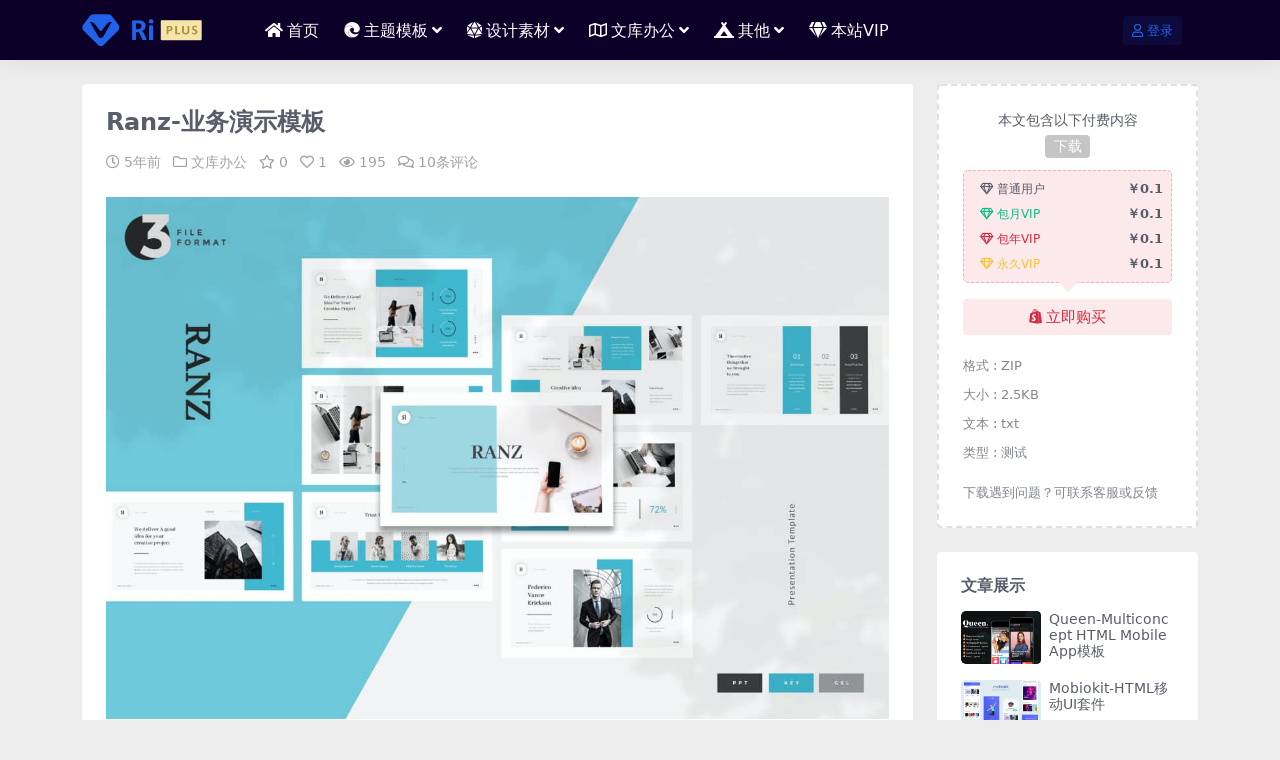

--- FILE ---
content_type: text/html; charset=UTF-8
request_url: https://riplus.rizhuti.com/1541.html
body_size: 11186
content:
<!DOCTYPE html>
<html lang="zh-CN">
<head>
	<meta http-equiv="Content-Type" content="text/html; charset=UTF-8">
	<meta name="viewport" content="width=device-width, initial-scale=1, minimum-scale=1, maximum-scale=1">
	<link rel="profile" href="https://gmpg.org/xfn/11">
	<title>Ranz-业务演示模板-RiPlus主题演示站</title>
<meta name='robots' content='max-image-preview:large' />
<meta name="keywords" content="Keynote,文库办公,">
<meta name="description" content="业务演示模板。 整洁的布局将使您的内容结构化并以正确的流程呈现。 Microsoft PowerPoint，主题演讲，Google幻灯片中提供了3种不同的文件格式。 幻灯片也很容易编辑。 您将收到： 30张以上的幻灯片创意和创新的演示幻灯片">
<link href="/wp-content/themes/riplus-new/assets/img/favicon.png" rel="icon">
<link rel='stylesheet' id='csf-fa5-css' href='/wp-content/themes/riplus-new/assets/css/font-awesome/css/all.min.css?ver=5.15.4' media='all' />
<link rel='stylesheet' id='csf-fa5-v4-shims-css' href='/wp-content/themes/riplus-new/assets/css/font-awesome/css/v4-shims.min.css?ver=5.15.4' media='all' />
<link rel='stylesheet' id='main-css' href='/wp-content/themes/riplus-new/assets/css/main.min.css?ver=3.4' media='all' />
<script src='/wp-content/themes/riplus-new/assets/js/jquery.min.js?ver=3.6.0' id='jquery-js'></script>
<link rel="canonical" href="https://riplus.rizhuti.com/1541.html" />
<link rel='shortlink' href='https://riplus.rizhuti.com/?p=1541' />
<style type="text/css">
@media (min-width: 1200px){ .container-xl, .container-lg, .container-md, .container-sm, .container { max-width: 1140px; } }body{background-attachment: fixed;}
.site-header{background-color:#0c0028;}
.navbar .nav-list .sub-menu{background-color:#000051;}
.site-header,.navbar .nav-list a{color:#ffffff;}
.navbar .nav-list a:hover{color:#ffffff;}

</style><style type="text/css">.heading{width:0.1￥;}</style></head>

<body class="post-template-default single single-post postid-1541 single-format-standard">


<header class="site-header">

    <div class="container"> <!-- container-fluid px-lg-5 -->
	    <div class="navbar">
	      
	    
	      <div class="logo-wrapper">
	      	<a rel="nofollow noopener noreferrer" href="https://riplus.rizhuti.com/"><img class="logo regular" src="/wp-content/themes/riplus-new/assets/img/logo.png" alt="RiPlus主题演示站"></a>		  </div>

	      <div class="sep"></div>
	      
	      <nav class="main-menu d-none d-lg-block">
	        <ul id="header-navbar" class="nav-list"><li class="menu-item"><a href="https://riplus.rizhuti.com/"><i class="fas fa-home me-1"></i>首页</a></li>
<li class="menu-item menu-item-has-children"><a href="https://riplus.rizhuti.com/category/moban"><i class="fab fa-edge me-1"></i>主题模板</a>
<ul class="sub-menu">
	<li class="menu-item"><a href="https://riplus.rizhuti.com/category/html5">HTML5模板</a></li>
	<li class="menu-item"><a href="https://riplus.rizhuti.com/category/woocommerce">WC主题</a></li>
</ul>
</li>
<li class="menu-item menu-item-has-children"><a href="https://riplus.rizhuti.com/category/uikit"><i class="fas fa-dice-d20 me-1"></i>设计素材</a>
<ul class="sub-menu">
	<li class="menu-item"><a href="https://riplus.rizhuti.com/category/app">手机应用</a></li>
	<li class="menu-item menu-item-has-children"><a href="https://riplus.rizhuti.com/category/psd">二级PSD</a>
	<ul class="sub-menu">
		<li class="menu-item"><a href="https://riplus.rizhuti.com/category/psd/sas">三级分类</a></li>
		<li class="menu-item"><a href="https://riplus.rizhuti.com/category/psd/%e4%b8%89%e7%ba%a7%e5%88%86%e7%b1%bb2">三级分类2</a></li>
		<li class="menu-item"><a href="https://riplus.rizhuti.com/category/psd/%e4%b8%89%e7%ba%a7%e5%88%86%e7%b1%bb3">三级分类3</a></li>
	</ul>
</li>
</ul>
</li>
<li class="menu-item menu-item-has-children"><a href="https://riplus.rizhuti.com/category/office"><i class="far fa-map me-1"></i>文库办公</a>
<ul class="sub-menu">
	<li class="menu-item"><a href="https://riplus.rizhuti.com/category/fonts">字体</a></li>
</ul>
</li>
<li class="menu-item menu-item-has-children"><a href="https://riplus.rizhuti.com/category/other"><i class="fas fa-campground me-1"></i>其他</a>
<ul class="sub-menu">
	<li class="menu-item"><a href="https://riplus.rizhuti.com/category/uncategorized">未分类</a></li>
</ul>
</li>
<li class="menu-item"><a href="/vip-prices"><i class="fas fa-gem me-1"></i>本站VIP</a></li>
</ul>	      </nav>
	      
	      <div class="actions">
	        


<a class="action-btn action-btn btn btn-sm btn-primary-soft me-3" rel="nofollow noopener noreferrer" href="https://riplus.rizhuti.com/login?redirect_to=https%3A%2F%2Friplus.rizhuti.com%2F1541.html"><i class="far fa-user me-1"></i>登录</a>


	        <div class="burger d-flex d-lg-none"><i class="fas fa-bars"></i></div>
	      </div>
	      
	    </div>
    </div>

</header>

<div class="header-gap"></div>


<!-- **************** MAIN CONTENT START **************** -->
<main>
	




<div class="container mt-2 mt-sm-4">
	<div class="row g-2 g-md-3 g-lg-4">

		<div class="content-wrapper col-md-12 col-lg-9">
			<div class="card">
				<div class="article-header">
					<h1 class="post-title mb-2 mb-lg-3">Ranz-业务演示模板</h1>					<div class="article-meta">
							<span class="meta-date"><i class="far fa-clock me-1"></i><time class="pub-date" datetime="2021-01-01T17:50:21+08:00">5年前</time></span>

	<span class="meta-cat-dot"><i class="far fa-folder me-1"></i><a href="https://riplus.rizhuti.com/category/office">文库办公</a></span>

	<span class="meta-fav d-none d-md-inline-block"><i class="far fa-star me-1"></i>0</span>

	<span class="meta-likes d-none d-md-inline-block"><i class="far fa-heart me-1"></i>1</span>

	<span class="meta-views"><i class="far fa-eye me-1"></i>195</span>

	<span class="meta-comment"><a href="https://riplus.rizhuti.com/1541.html#comments"><i class="far fa-comments me-1"></i>10条评论</a></span>

	<span class="meta-edit"></span></span>
					</div>
				</div>
				
				
				<article class="post-content post-1541 post type-post status-publish format-standard hentry category-office tag-keynote" >
					<p><img decoding="async" class="alignnone size-full wp-image-33" src="https://assets.rizhuti.com/uploads/caiji/Ranz-Business-Presentation-Template.jpg" alt="Ranz-业务演示模板" width="100%" height="auto" /></p>
<p>业务演示模板。 整洁的布局将使您的内容结构化并以正确的流程呈现。 Microsoft PowerPoint，主题演讲，Google幻灯片中提供了3种不同的文件格式。 幻灯片也很容易编辑。</p>
<p>您将收到：</p>
<p>30张以上的幻灯片<br /><strong>创意和创新的演示幻灯片</strong><br />基于主幻灯片的现代布局<br />使用免费的网络字体<br />矢量图标<br />100％完全可编辑的形状<br />长宽比16：9</p>

					<div class="entry-copyright">
	<i class="fas fa-info-circle me-1"></i>声明：本站所有文章，如无特殊说明或标注，均为演示数据。购买仅供测试界面功能流程，无任何真实资源，如不是体验本主题功能界面，切勿购买任何资源，如若本站内容侵犯了原著者的合法权益，可联系我们进行处理。</div>
				</article>

								
				
<div class="entry-tags">
	<i class="fas fa-tags me-1"></i>
			<a href="https://riplus.rizhuti.com/tag/keynote" rel="tag">Keynote</a>
	</div>
				
<div class="entry-social">

	<div class="row mt-2 mt-lg-3">
		<div class="col"></div>
		<div class="col-auto">
			
						<a class="btn btn-sm btn-info-soft post-share-btn" href="javascript:void(0);"><i class="fas fa-share-alt me-1"></i>分享</a>
			
						<a class="btn btn-sm btn-success-soft post-fav-btn" href="javascript:void(0);" data-is="1"><i class="far fa-star me-1"></i></i>收藏</a>
			
						<a class="btn btn-sm btn-danger-soft post-like-btn" href="javascript:void(0);" data-text="已点赞"><i class="far fa-heart me-1"></i>点赞(<span class="count">1</span>)</a>
			
		</div>
	</div>

</div>

			</div>
			
			
<div class="related-posts">
   <h2 class="related-posts-title"><i class="fas fa-list-ul me-1"></i>相关文章</h2>
   <div class="row g-2 g-md-3 row-cols-2 row-cols-md-3 row-cols-lg-4">
    

	<div class="col">
		<article class="post-item item-grid">

			<div class="tips-badge position-absolute top-0 start-0 z-1 m-2">
											</div>

			<div class="entry-media ratio ratio-3x2">
				<a target="" class="media-img lazy bg-cover bg-center" href="https://riplus.rizhuti.com/1539.html" title="Nuovo：有机食品PowerPoint" data-bg="https://assets.rizhuti.com/uploads/caiji/Nuovo-Organic-Food-Powerpoint.jpg"></a>
			</div>

			<div class="entry-wrapper">
									<div class="entry-cat-dot"><a href="https://riplus.rizhuti.com/category/office">文库办公</a></div>
				
				<h2 class="entry-title">
					<a target="" href="https://riplus.rizhuti.com/1539.html" title="Nuovo：有机食品PowerPoint">Nuovo：有机食品PowerPoint</a>
				</h2>

									<div class="entry-desc">从头开始创建演示文稿可能会非常费力。从Punkl的演示模板开始是有益的。它可以节...</div>
				
									<div class="entry-meta">
						<span class="meta-date"><i class="far fa-clock me-1"></i><time class="pub-date" datetime="2021-01-01T17:50:21+08:00">5年前</time></span>
						<span class="meta-likes d-none d-md-inline-block"><i class="far fa-heart me-1"></i>2</span>
						<span class="meta-fav d-none d-md-inline-block"><i class="far fa-star me-1"></i>0</span>
						<span class="meta-views"><i class="far fa-eye me-1"></i>332</span>
					</div>
							</div>
		</article>
	</div>



	<div class="col">
		<article class="post-item item-grid">

			<div class="tips-badge position-absolute top-0 start-0 z-1 m-2">
											</div>

			<div class="entry-media ratio ratio-3x2">
				<a target="" class="media-img lazy bg-cover bg-center" href="https://riplus.rizhuti.com/1527.html" title="Monroe &#8211; 演示模板" data-bg="https://assets.rizhuti.com/uploads/caiji/Monroe-Presentation-Template.jpg"></a>
			</div>

			<div class="entry-wrapper">
									<div class="entry-cat-dot"><a href="https://riplus.rizhuti.com/category/office">文库办公</a></div>
				
				<h2 class="entry-title">
					<a target="" href="https://riplus.rizhuti.com/1527.html" title="Monroe &#8211; 演示模板">Monroe &#8211; 演示模板</a>
				</h2>

									<div class="entry-desc">Monroe-演示模板-一个很棒的Google SLides模板，Keynote...</div>
				
									<div class="entry-meta">
						<span class="meta-date"><i class="far fa-clock me-1"></i><time class="pub-date" datetime="2021-01-01T17:50:20+08:00">5年前</time></span>
						<span class="meta-likes d-none d-md-inline-block"><i class="far fa-heart me-1"></i>0</span>
						<span class="meta-fav d-none d-md-inline-block"><i class="far fa-star me-1"></i>0</span>
						<span class="meta-views"><i class="far fa-eye me-1"></i>66</span>
					</div>
							</div>
		</article>
	</div>



	<div class="col">
		<article class="post-item item-grid">

			<div class="tips-badge position-absolute top-0 start-0 z-1 m-2">
											</div>

			<div class="entry-media ratio ratio-3x2">
				<a target="" class="media-img lazy bg-cover bg-center" href="https://riplus.rizhuti.com/1530.html" title="Ecelia-Powerpoint演示模板" data-bg="https://assets.rizhuti.com/uploads/caiji/Ecelia-Powerpoint-Presentation-Template.jpg"></a>
			</div>

			<div class="entry-wrapper">
									<div class="entry-cat-dot"><a href="https://riplus.rizhuti.com/category/office">文库办公</a></div>
				
				<h2 class="entry-title">
					<a target="" href="https://riplus.rizhuti.com/1530.html" title="Ecelia-Powerpoint演示模板">Ecelia-Powerpoint演示模板</a>
				</h2>

									<div class="entry-desc">Ecelia Presentation Template是用于企业和个人陈述的简...</div>
				
									<div class="entry-meta">
						<span class="meta-date"><i class="far fa-clock me-1"></i><time class="pub-date" datetime="2021-01-01T17:50:20+08:00">5年前</time></span>
						<span class="meta-likes d-none d-md-inline-block"><i class="far fa-heart me-1"></i>1</span>
						<span class="meta-fav d-none d-md-inline-block"><i class="far fa-star me-1"></i>0</span>
						<span class="meta-views"><i class="far fa-eye me-1"></i>103</span>
					</div>
							</div>
		</article>
	</div>



	<div class="col">
		<article class="post-item item-grid">

			<div class="tips-badge position-absolute top-0 start-0 z-1 m-2">
												<div class="badge bg-warning bg-opacity-50">VIP</div>
							</div>

			<div class="entry-media ratio ratio-3x2">
				<a target="" class="media-img lazy bg-cover bg-center" href="https://riplus.rizhuti.com/1536.html" title="Chole &#8211; 业务PowerPoint模板" data-bg="https://assets.rizhuti.com/uploads/caiji/Chole-Business-PowerPoint-Template.jpg"></a>
			</div>

			<div class="entry-wrapper">
									<div class="entry-cat-dot"><a href="https://riplus.rizhuti.com/category/office">文库办公</a></div>
				
				<h2 class="entry-title">
					<a target="" href="https://riplus.rizhuti.com/1536.html" title="Chole &#8211; 业务PowerPoint模板">Chole &#8211; 业务PowerPoint模板</a>
				</h2>

									<div class="entry-desc">此演示模板可以用于各种目的，例如：创意代理，公司简介，公司和业务，摄影，宣传册。</div>
				
									<div class="entry-meta">
						<span class="meta-date"><i class="far fa-clock me-1"></i><time class="pub-date" datetime="2021-01-01T17:50:20+08:00">5年前</time></span>
						<span class="meta-likes d-none d-md-inline-block"><i class="far fa-heart me-1"></i>0</span>
						<span class="meta-fav d-none d-md-inline-block"><i class="far fa-star me-1"></i>0</span>
						<span class="meta-views"><i class="far fa-eye me-1"></i>50</span>
					</div>
							</div>
		</article>
	</div>



	<div class="col">
		<article class="post-item item-grid">

			<div class="tips-badge position-absolute top-0 start-0 z-1 m-2">
												<div class="badge bg-warning bg-opacity-50">VIP</div>
							</div>

			<div class="entry-media ratio ratio-3x2">
				<a target="" class="media-img lazy bg-cover bg-center" href="https://riplus.rizhuti.com/1522.html" title="Manzer-演示模板" data-bg="https://assets.rizhuti.com/uploads/caiji/Manzer-Presentation-Template.jpg"></a>
			</div>

			<div class="entry-wrapper">
									<div class="entry-cat-dot"><a href="https://riplus.rizhuti.com/category/office">文库办公</a></div>
				
				<h2 class="entry-title">
					<a target="" href="https://riplus.rizhuti.com/1522.html" title="Manzer-演示模板">Manzer-演示模板</a>
				</h2>

									<div class="entry-desc">Manzer-演示模板！一个很棒的Google SLides模板，Keynote...</div>
				
									<div class="entry-meta">
						<span class="meta-date"><i class="far fa-clock me-1"></i><time class="pub-date" datetime="2021-01-01T17:50:19+08:00">5年前</time></span>
						<span class="meta-likes d-none d-md-inline-block"><i class="far fa-heart me-1"></i>0</span>
						<span class="meta-fav d-none d-md-inline-block"><i class="far fa-star me-1"></i>0</span>
						<span class="meta-views"><i class="far fa-eye me-1"></i>52</span>
					</div>
							</div>
		</article>
	</div>



	<div class="col">
		<article class="post-item item-grid">

			<div class="tips-badge position-absolute top-0 start-0 z-1 m-2">
											</div>

			<div class="entry-media ratio ratio-3x2">
				<a target="" class="media-img lazy bg-cover bg-center" href="https://riplus.rizhuti.com/1524.html" title="Ezrano-演示模板" data-bg="https://assets.rizhuti.com/uploads/caiji/Ezrano-Presentation-Template.jpg"></a>
			</div>

			<div class="entry-wrapper">
									<div class="entry-cat-dot"><a href="https://riplus.rizhuti.com/category/office">文库办公</a></div>
				
				<h2 class="entry-title">
					<a target="" href="https://riplus.rizhuti.com/1524.html" title="Ezrano-演示模板">Ezrano-演示模板</a>
				</h2>

									<div class="entry-desc">Ezrano-演示模板-一个很棒的Google SLides模板，Keynote...</div>
				
									<div class="entry-meta">
						<span class="meta-date"><i class="far fa-clock me-1"></i><time class="pub-date" datetime="2021-01-01T17:50:20+08:00">5年前</time></span>
						<span class="meta-likes d-none d-md-inline-block"><i class="far fa-heart me-1"></i>0</span>
						<span class="meta-fav d-none d-md-inline-block"><i class="far fa-star me-1"></i>0</span>
						<span class="meta-views"><i class="far fa-eye me-1"></i>37</span>
					</div>
							</div>
		</article>
	</div>



	<div class="col">
		<article class="post-item item-grid">

			<div class="tips-badge position-absolute top-0 start-0 z-1 m-2">
												<div class="badge bg-warning bg-opacity-50">VIP</div>
							</div>

			<div class="entry-media ratio ratio-3x2">
				<a target="" class="media-img lazy bg-cover bg-center" href="https://riplus.rizhuti.com/1529.html" title="Rumena-移动应用展示Powerpoint" data-bg="https://assets.rizhuti.com/uploads/caiji/Rumena-Mobile-Apps-Showcase-Powerpoint.jpg"></a>
			</div>

			<div class="entry-wrapper">
									<div class="entry-cat-dot"><a href="https://riplus.rizhuti.com/category/office">文库办公</a></div>
				
				<h2 class="entry-title">
					<a target="" href="https://riplus.rizhuti.com/1529.html" title="Rumena-移动应用展示Powerpoint">Rumena-移动应用展示Powerpoint</a>
				</h2>

									<div class="entry-desc">总共60张演示幻灯片。30个独特且可编辑的演示幻灯片设计。颜色主题（浅色和深色）...</div>
				
									<div class="entry-meta">
						<span class="meta-date"><i class="far fa-clock me-1"></i><time class="pub-date" datetime="2021-01-01T17:50:20+08:00">5年前</time></span>
						<span class="meta-likes d-none d-md-inline-block"><i class="far fa-heart me-1"></i>1</span>
						<span class="meta-fav d-none d-md-inline-block"><i class="far fa-star me-1"></i>1</span>
						<span class="meta-views"><i class="far fa-eye me-1"></i>145</span>
					</div>
							</div>
		</article>
	</div>



	<div class="col">
		<article class="post-item item-grid">

			<div class="tips-badge position-absolute top-0 start-0 z-1 m-2">
											</div>

			<div class="entry-media ratio ratio-3x2">
				<a target="" class="media-img lazy bg-cover bg-center" href="https://riplus.rizhuti.com/1537.html" title="增长箭头指向过程图" data-bg="https://assets.rizhuti.com/uploads/caiji/Growth-Arrow-Pointing-Up-Process-Infographic.jpg"></a>
			</div>

			<div class="entry-wrapper">
									<div class="entry-cat-dot"><a href="https://riplus.rizhuti.com/category/office">文库办公</a></div>
				
				<h2 class="entry-title">
					<a target="" href="https://riplus.rizhuti.com/1537.html" title="增长箭头指向过程图">增长箭头指向过程图</a>
				</h2>

									<div class="entry-desc">指向与商人连续字符Infographic介绍模板的业务流程的成长箭头设计与现代样...</div>
				
									<div class="entry-meta">
						<span class="meta-date"><i class="far fa-clock me-1"></i><time class="pub-date" datetime="2021-01-01T17:50:21+08:00">5年前</time></span>
						<span class="meta-likes d-none d-md-inline-block"><i class="far fa-heart me-1"></i>1</span>
						<span class="meta-fav d-none d-md-inline-block"><i class="far fa-star me-1"></i>0</span>
						<span class="meta-views"><i class="far fa-eye me-1"></i>657</span>
					</div>
							</div>
		</article>
	</div>

    </div>
</div>

			
<div id="comments" class="entry-comments">
	

	<h2 class="comments-title"><i class="fas fa-comment-dots me-1"></i>评论(10)</h2>

		<div id="respond" class="comment-respond">
		<h3 id="reply-title" class="comment-reply-title">提示：请文明发言 <small><a rel="nofollow" id="cancel-comment-reply-link" href="/1541.html#respond" style="display:none;">取消回复</a></small></h3><form action="https://riplus.rizhuti.com/wp-comments-post.php" method="post" id="commentform" class="comment-form" novalidate><p class="comment-notes"><span id="email-notes">您的电子邮箱地址不会被公开。</span> <span class="required-field-message">必填项已用<span class="required">*</span>标注</span></p><div class="comment-form-comment"><textarea id="comment" name="comment" rows="3" placeholder="请输入评论内容..."></textarea></div><div class="comment-form-author"><input id="author" name="author" type="text" placeholder="*昵称: " value="" size="30" class="required"></div>
<div class="comment-form-email"><input id="email" name="email" type="text" placeholder="*邮箱: " value="" class="required"></div>
<div class="comment-form-url"><input id="url" name="url" type="text" placeholder="网址: " value="" size="30"></div>
<input type="hidden" name="wp-comment-cookies-consent" value="yes">
<p class="form-submit"><input name="submit" type="submit" id="submit" class="submit" value="提交评论" /> <input type='hidden' name='comment_post_ID' value='1541' id='comment_post_ID' />
<input type='hidden' name='comment_parent' id='comment_parent' value='0' />
</p></form>	</div><!-- #respond -->
	


			<ul class="comments-list">
			        <li class="comment even thread-even depth-1 parent" id="comment-105">
        
        <div id="div-comment-105" class="comment-inner">
            <div class="comment-author">
                <img alt='' src='/wp-content/themes/riplus-new/assets/img/avatar.png' class='avatar-img avatar avatar-40' height='40' width='40' />            </div>
            <div class="comment-body">
                <div class="nickname">匿名用户</div>
                                <div class="comment-content"><p>`1111111</p>
</div>

                <div class="comment-meta">

                    <span class="comment-time">5年前</span>
                    <a rel='nofollow' class='comment-reply-link' href='https://riplus.rizhuti.com/1541.html?replytocom=105#respond' data-commentid="105" data-postid="1541" data-belowelement="div-comment-105" data-respondelement="respond" data-replyto="回复给匿名用户" aria-label='回复给匿名用户'>回复</a>                </div>

            </div>

            
        </div>
        <ul class="children">
        <li class="comment odd alt depth-2" id="comment-177931">
        
        <div id="div-comment-177931" class="comment-inner">
            <div class="comment-author">
                <img alt='' src='/wp-content/themes/riplus-new/assets/img/avatar.png' class='avatar-img avatar avatar-40' height='40' width='40' />            </div>
            <div class="comment-body">
                <div class="nickname"><a href="https://t.me/s/officials_pokerdom/3460" target="_blank" rel="nofollow">PokerdomFeava</a></div>
                                <div class="comment-content"><p><a href="https://t.me/s/officials_pokerdom/3310" rel="nofollow ugc">https://t.me/s/officials_pokerdom/3310</a></p>
</div>

                <div class="comment-meta">

                    <span class="comment-time">2月前</span>
                                    </div>

            </div>

            
        </div>
        </li><!-- #comment-## -->
        <li class="comment even depth-2" id="comment-183783">
        
        <div id="div-comment-183783" class="comment-inner">
            <div class="comment-author">
                <img alt='' src='/wp-content/themes/riplus-new/assets/img/avatar.png' class='avatar-img avatar avatar-40' height='40' width='40' />            </div>
            <div class="comment-body">
                <div class="nickname"><a href="https://t.me/s/RejtingTopKazino" target="_blank" rel="nofollow">BluffMaster</a></div>
                                <div class="comment-content"><p><a href="https://t.me/s/RejtingTopKazino" rel="nofollow ugc">https://t.me/s/RejtingTopKazino</a></p>
</div>

                <div class="comment-meta">

                    <span class="comment-time">2月前</span>
                                    </div>

            </div>

            
        </div>
        </li><!-- #comment-## -->
        <li class="comment odd alt depth-2" id="comment-259327">
        
        <div id="div-comment-259327" class="comment-inner">
            <div class="comment-author">
                <img alt='' src='/wp-content/themes/riplus-new/assets/img/avatar.png' class='avatar-img avatar avatar-40' height='40' width='40' />            </div>
            <div class="comment-body">
                <div class="nickname"><a href="https://www.don8play.ru/" target="_blank" rel="nofollow">LuckyBandit</a></div>
                                <div class="comment-content"><p>В джунглях ставок, где всякий ресурс норовит заманить гарантиями легких выигрышей, рейтинг честных сайтов казино<br />
становится именно той ориентиром, которая проводит через дебри подвохов. Тем профи да дебютантов, которые устал из-за пустых заверений, это инструмент, чтоб почувствовать реальную выплату, будто ощущение золотой монеты на руке. Минус пустой воды, только реальные площадки, в которых отдача не просто число, но конкретная везение.Составлено на основе гугловых запросов, как сеть, что захватывает самые актуальные веяния по сети. Здесь минуя пространства для клише фишек, всякий элемент как карта в игре, где обман выявляется мгновенно. Профи знают: по рунете манера речи с подтекстом, где сарказм маскируется под намёк, даёт обойти обмана.На <a href="https://www.don8play.ru/" rel="nofollow ugc">https://www.don8play.ru/</a> данный рейтинг лежит будто готовая раздача, готовый к раздаче. Посмотри, когда желаешь увидеть биение настоящей азарта, минуя обмана да провалов. Тем тех знает тактильность удачи, он будто держать фишки на пальцах, вместо глядеть в экран.</p>
</div>

                <div class="comment-meta">

                    <span class="comment-time">2天前</span>
                                    </div>

            </div>

            
        </div>
        </li><!-- #comment-## -->
</ul><!-- .children -->
</li><!-- #comment-## -->
        <li class="comment even thread-odd thread-alt depth-1 parent" id="comment-186">
        
        <div id="div-comment-186" class="comment-inner">
            <div class="comment-author">
                <img alt='' src='/wp-content/themes/riplus-new/assets/img/avatar.png' class='avatar-img avatar avatar-40' height='40' width='40' />            </div>
            <div class="comment-body">
                <div class="nickname"><a href="https://69v.top/contact" target="_blank" rel="nofollow">Jaunita.A</a></div>
                                <div class="comment-content"><p>I like this website it&#8217;s a master piece! Glad I found this ohttps://69v.topn google.<a href="http://824.wilopen.net/__media__/js/netsoltrademark.php?d=www.blogexpander.com" rel="nofollow ugc">Leadership</a></p>
</div>

                <div class="comment-meta">

                    <span class="comment-time">2年前</span>
                    <a rel='nofollow' class='comment-reply-link' href='https://riplus.rizhuti.com/1541.html?replytocom=186#respond' data-commentid="186" data-postid="1541" data-belowelement="div-comment-186" data-respondelement="respond" data-replyto="回复给Jaunita.A" aria-label='回复给Jaunita.A'>回复</a>                </div>

            </div>

            
        </div>
        <ul class="children">
        <li class="comment odd alt depth-2" id="comment-172667">
        
        <div id="div-comment-172667" class="comment-inner">
            <div class="comment-author">
                <img alt='' src='/wp-content/themes/riplus-new/assets/img/avatar.png' class='avatar-img avatar avatar-40' height='40' width='40' />            </div>
            <div class="comment-body">
                <div class="nickname"><a href="https://t.me/site_official_1win/195" target="_blank" rel="nofollow">1winFeava</a></div>
                                <div class="comment-content"><p><a href="https://t.me/site_official_1win/19" rel="nofollow ugc">https://t.me/site_official_1win/19</a></p>
</div>

                <div class="comment-meta">

                    <span class="comment-time">2月前</span>
                                    </div>

            </div>

            
        </div>
        </li><!-- #comment-## -->
        <li class="comment even depth-2" id="comment-177466">
        
        <div id="div-comment-177466" class="comment-inner">
            <div class="comment-author">
                <img alt='' src='/wp-content/themes/riplus-new/assets/img/avatar.png' class='avatar-img avatar avatar-40' height='40' width='40' />            </div>
            <div class="comment-body">
                <div class="nickname"><a href="https://t.me/officials_pokerdom/3985" target="_blank" rel="nofollow">PokerdomFeava</a></div>
                                <div class="comment-content"><p><a href="https://t.me/s/officials_pokerdom/3478" rel="nofollow ugc">https://t.me/s/officials_pokerdom/3478</a></p>
</div>

                <div class="comment-meta">

                    <span class="comment-time">2月前</span>
                                    </div>

            </div>

            
        </div>
        </li><!-- #comment-## -->
        <li class="comment odd alt depth-2" id="comment-187508">
        
        <div id="div-comment-187508" class="comment-inner">
            <div class="comment-author">
                <img alt='' src='/wp-content/themes/riplus-new/assets/img/avatar.png' class='avatar-img avatar avatar-40' height='40' width='40' />            </div>
            <div class="comment-body">
                <div class="nickname">DealerShadow</div>
                                <div class="comment-content"><p><a href="https://t.me/s/bEeFcaSiNO_oFfiCiALS" rel="nofollow ugc">https://t.me/s/bEeFcaSiNO_oFfiCiALS</a></p>
</div>

                <div class="comment-meta">

                    <span class="comment-time">2月前</span>
                                    </div>

            </div>

            
        </div>
        </li><!-- #comment-## -->
</ul><!-- .children -->
</li><!-- #comment-## -->
        <li class="comment even thread-even depth-1" id="comment-172640">
        
        <div id="div-comment-172640" class="comment-inner">
            <div class="comment-author">
                <img alt='' src='/wp-content/themes/riplus-new/assets/img/avatar.png' class='avatar-img avatar avatar-40' height='40' width='40' />            </div>
            <div class="comment-body">
                <div class="nickname"><a href="https://t.me/s/site_official_1win/591" target="_blank" rel="nofollow">1winFeava</a></div>
                                <div class="comment-content"><p><a href="https://t.me/s/site_official_1win/13" rel="nofollow ugc">https://t.me/s/site_official_1win/13</a></p>
</div>

                <div class="comment-meta">

                    <span class="comment-time">2月前</span>
                    <a rel='nofollow' class='comment-reply-link' href='https://riplus.rizhuti.com/1541.html?replytocom=172640#respond' data-commentid="172640" data-postid="1541" data-belowelement="div-comment-172640" data-respondelement="respond" data-replyto="回复给1winFeava" aria-label='回复给1winFeava'>回复</a>                </div>

            </div>

            
        </div>
        </li><!-- #comment-## -->
		</ul>

	    	    	<!-- 评论翻页按钮 -->
			<div class="comments-nav infinite-scroll">
				<div class="comments-pagination">
				<span aria-current="page" class="page-numbers current">1</span>
<a class="page-numbers" href="https://riplus.rizhuti.com/1541.html/comment-page-2#comments">2</a>
<a class="next page-numbers" href="https://riplus.rizhuti.com/1541.html/comment-page-2#comments">下一页 &raquo;</a>				</div>
				<div class="infinite-scroll-action"><div class="infinite-scroll-button infinite-click btn btn-dark px-5"><div class="infinite-scroll-status"><span class="spinner-grow spinner-grow-sm"></span></div>加载更多</div><p class="infinite-scroll-msg text-muted">已全部加载完毕</p></div>			</div>
		

	

</div>

		</div>

		<div class="sidebar-wrapper col-md-12 col-lg-3" data-sticky>
			<div class="sidebar">
				<div id="ri_post_pay_widget-2" class="widget post-pay-widget"><div class="prices_warp" data-resize="top"><div class="price_pay_info"><p class="text-center small mb-0">本文包含以下付费内容</p><div class="text-center mb-2"><span class="badge bg-dark bg-opacity-25 m-1">下载</span></div></div><div class="price_tips"><div class="price_tips_item"><span class="badge bg-secondary text-secondary bg-opacity-25 "><i class="far fa-gem me-1"></i>普通用户</span><em>￥0.1</em></div><div class="price_tips_item"><span class="badge bg-success text-success bg-opacity-25 "><i class="far fa-gem me-1"></i>包月VIP</span><em>￥0.1</em></div><div class="price_tips_item"><span class="badge bg-danger text-danger bg-opacity-25 "><i class="far fa-gem me-1"></i>包年VIP</span><em>￥0.1</em></div><div class="price_tips_item"><span class="badge bg-warning text-warning bg-opacity-25 "><i class="far fa-gem me-1"></i>永久VIP</span><em>￥0.1</em></div></div></div><div class="d-grid gap-2"><button class="btn btn-danger-soft js-pay-action" data-id="1541" data-type="1" data-info=""><i class="fab fa-shopify me-1"></i>立即购买</button></div><ul class="mt-3 small text-muted"><li><span>格式 : </span> <span>ZIP</span></li><li><span>大小 : </span> <span>2.5KB</span></li><li><span>文本 : </span> <span>txt</span></li><li><span>类型 : </span> <span>测试</span></li></ul><p class="text-muted mb-0 mt-3 small">下载遇到问题？可联系客服或反馈</p></div><div id="ri_sidebar_posts_widget-3" class="widget sidebar-posts-list">
<h5 class="widget-title">文章展示</h5>

<div class="row g-3 row-cols-1">
  
    <div class="col">
      <article class="post-item item-list">

        <div class="entry-media ratio ratio-3x2 col-auto">
          <a target="" class="media-img lazy" href="https://riplus.rizhuti.com/1245.html" title="Queen-Multiconcept HTML Mobile App模板" data-bg="https://assets.rizhuti.com/uploads/caiji/Queen-Multiconcept-HTML-Mobile-App-Template.jpg"></a>
        </div>

        <div class="entry-wrapper">
          <div class="entry-body">
            <h2 class="entry-title">
              <a target="" href="https://riplus.rizhuti.com/1245.html" title="Queen-Multiconcept HTML Mobile App模板">Queen-Multiconcept HTML Mobile App模板</a>
            </h2>
          </div>
        </div>

      </article>
    </div>

  
    <div class="col">
      <article class="post-item item-list">

        <div class="entry-media ratio ratio-3x2 col-auto">
          <a target="" class="media-img lazy" href="https://riplus.rizhuti.com/1256.html" title="Mobiokit-HTML移动UI套件" data-bg="https://assets.rizhuti.com/uploads/caiji/Mobiokit1.jpg"></a>
        </div>

        <div class="entry-wrapper">
          <div class="entry-body">
            <h2 class="entry-title">
              <a target="" href="https://riplus.rizhuti.com/1256.html" title="Mobiokit-HTML移动UI套件">Mobiokit-HTML移动UI套件</a>
            </h2>
          </div>
        </div>

      </article>
    </div>

  
    <div class="col">
      <article class="post-item item-list">

        <div class="entry-media ratio ratio-3x2 col-auto">
          <a target="" class="media-img lazy" href="https://riplus.rizhuti.com/1242.html" title="Nazox-React Admin和仪表板模板" data-bg="https://assets.rizhuti.com/uploads/caiji/Nazox-React-Admin-Dashboard-Template.jpg"></a>
        </div>

        <div class="entry-wrapper">
          <div class="entry-body">
            <h2 class="entry-title">
              <a target="" href="https://riplus.rizhuti.com/1242.html" title="Nazox-React Admin和仪表板模板">Nazox-React Admin和仪表板模板</a>
            </h2>
          </div>
        </div>

      </article>
    </div>

  
    <div class="col">
      <article class="post-item item-list">

        <div class="entry-media ratio ratio-3x2 col-auto">
          <a target="" class="media-img lazy" href="https://riplus.rizhuti.com/1239.html" title="Nazox-Laravel管理和仪表板模板" data-bg="https://assets.rizhuti.com/uploads/caiji/Nazox-Laravel-Admin-Dashboard-Template.jpg"></a>
        </div>

        <div class="entry-wrapper">
          <div class="entry-body">
            <h2 class="entry-title">
              <a target="" href="https://riplus.rizhuti.com/1239.html" title="Nazox-Laravel管理和仪表板模板">Nazox-Laravel管理和仪表板模板</a>
            </h2>
          </div>
        </div>

      </article>
    </div>

  </div>

</div><div id="ri_sidebar_ranking_widget-3" class="widget sidebar-ranking-list">
<h5 class="widget-title">阅读排行榜展示</h5>

<div class="row g-3 row-cols-1">
        <div class="col">
        <article class="ranking-item">
          <span class="ranking-num badge bg-primary bg-opacity-50">1</span>

          <h3 class="ranking-title">
            <a target="" href="https://riplus.rizhuti.com/1238.html" title="Mobel-家具HTML模板">Mobel-家具HTML模板</a>
          </h3>
        </article>
      </div>
          <div class="col">
        <article class="ranking-item">
          <span class="ranking-num badge bg-success bg-opacity-50">2</span>

          <h3 class="ranking-title">
            <a target="" href="https://riplus.rizhuti.com/1306.html" title="椭圆形SaaS产品登录页模板">椭圆形SaaS产品登录页模板</a>
          </h3>
        </article>
      </div>
          <div class="col">
        <article class="ranking-item">
          <span class="ranking-num badge bg-warning bg-opacity-50">3</span>

          <h3 class="ranking-title">
            <a target="" href="https://riplus.rizhuti.com/1457.html" title="Unbound &#8211; 商务代理多功能WP主题">Unbound &#8211; 商务代理多功能WP主题</a>
          </h3>
        </article>
      </div>
          <div class="col">
        <article class="ranking-item">
          <span class="ranking-num badge bg-info bg-opacity-50">4</span>

          <h3 class="ranking-title">
            <a target="" href="https://riplus.rizhuti.com/1483.html" title="WooCommerce TrackingMore">WooCommerce TrackingMore</a>
          </h3>
        </article>
      </div>
    </div>

</div><div id="tag_cloud-2" class="widget widget_tag_cloud"><h5 class="widget-title">标签</h5><div class="tagcloud"><a href="https://riplus.rizhuti.com/tag/app" class="tag-cloud-link tag-link-36 tag-link-position-1" style="font-size: 17.706666666667pt;" aria-label="APP (9个项目)">APP</a>
<a href="https://riplus.rizhuti.com/tag/ios" class="tag-cloud-link tag-link-133 tag-link-position-2" style="font-size: 8pt;" aria-label="Ios (2个项目)">Ios</a>
<a href="https://riplus.rizhuti.com/tag/seo" class="tag-cloud-link tag-link-132 tag-link-position-3" style="font-size: 10.24pt;" aria-label="SEO (3个项目)">SEO</a>
<a href="https://riplus.rizhuti.com/tag/ui-kit" class="tag-cloud-link tag-link-269 tag-link-position-4" style="font-size: 10.24pt;" aria-label="UI KIT (3个项目)">UI KIT</a>
<a href="https://riplus.rizhuti.com/tag/%e4%b8%93%e4%b8%9a" class="tag-cloud-link tag-link-311 tag-link-position-5" style="font-size: 10.24pt;" aria-label="专业 (3个项目)">专业</a>
<a href="https://riplus.rizhuti.com/tag/%e4%b8%9a%e5%8a%a1" class="tag-cloud-link tag-link-140 tag-link-position-6" style="font-size: 15.84pt;" aria-label="业务 (7个项目)">业务</a>
<a href="https://riplus.rizhuti.com/tag/sss" class="tag-cloud-link tag-link-102 tag-link-position-7" style="font-size: 17.706666666667pt;" aria-label="主题 (9个项目)">主题</a>
<a href="https://riplus.rizhuti.com/tag/%e4%ba%a7%e5%93%81" class="tag-cloud-link tag-link-251 tag-link-position-8" style="font-size: 10.24pt;" aria-label="产品 (3个项目)">产品</a>
<a href="https://riplus.rizhuti.com/tag/%e4%bb%aa%e8%a1%a8%e6%9d%bf" class="tag-cloud-link tag-link-148 tag-link-position-9" style="font-size: 10.24pt;" aria-label="仪表板 (3个项目)">仪表板</a>
<a href="https://riplus.rizhuti.com/tag/%e4%bc%81%e4%b8%9a%e5%85%ac%e5%8f%b8" class="tag-cloud-link tag-link-178 tag-link-position-10" style="font-size: 17.706666666667pt;" aria-label="企业公司 (9个项目)">企业公司</a>
<a href="https://riplus.rizhuti.com/tag/%e4%bc%a0%e5%8d%95" class="tag-cloud-link tag-link-312 tag-link-position-11" style="font-size: 10.24pt;" aria-label="传单 (3个项目)">传单</a>
<a href="https://riplus.rizhuti.com/tag/%e4%bd%9c%e5%93%81" class="tag-cloud-link tag-link-111 tag-link-position-12" style="font-size: 13.6pt;" aria-label="作品 (5个项目)">作品</a>
<a href="https://riplus.rizhuti.com/tag/%e4%bd%9c%e5%93%81%e5%b1%95%e7%a4%ba" class="tag-cloud-link tag-link-224 tag-link-position-13" style="font-size: 12.106666666667pt;" aria-label="作品展示 (4个项目)">作品展示</a>
<a href="https://riplus.rizhuti.com/tag/%e5%81%a5%e5%ba%b7" class="tag-cloud-link tag-link-187 tag-link-position-14" style="font-size: 12.106666666667pt;" aria-label="健康 (4个项目)">健康</a>
<a href="https://riplus.rizhuti.com/tag/%e5%81%a5%e8%ba%ab" class="tag-cloud-link tag-link-144 tag-link-position-15" style="font-size: 8pt;" aria-label="健身 (2个项目)">健身</a>
<a href="https://riplus.rizhuti.com/tag/%e5%85%a8%e5%b1%80" class="tag-cloud-link tag-link-277 tag-link-position-16" style="font-size: 14.906666666667pt;" aria-label="全局 (6个项目)">全局</a>
<a href="https://riplus.rizhuti.com/tag/%e5%85%ac%e5%8f%b8%e7%ae%80%e4%bb%8b" class="tag-cloud-link tag-link-228 tag-link-position-17" style="font-size: 10.24pt;" aria-label="公司简介 (3个项目)">公司简介</a>
<a href="https://riplus.rizhuti.com/tag/%e5%88%9b%e6%84%8f" class="tag-cloud-link tag-link-168 tag-link-position-18" style="font-size: 12.106666666667pt;" aria-label="创意 (4个项目)">创意</a>
<a href="https://riplus.rizhuti.com/tag/%e5%88%9b%e6%84%8f%e8%ae%be%e8%ae%a1" class="tag-cloud-link tag-link-287 tag-link-position-19" style="font-size: 14.906666666667pt;" aria-label="创意设计 (6个项目)">创意设计</a>
<a href="https://riplus.rizhuti.com/tag/%e5%8d%95%e9%a1%b5" class="tag-cloud-link tag-link-128 tag-link-position-20" style="font-size: 8pt;" aria-label="单页 (2个项目)">单页</a>
<a href="https://riplus.rizhuti.com/tag/%e5%8d%9a%e5%ae%a2" class="tag-cloud-link tag-link-106 tag-link-position-21" style="font-size: 8pt;" aria-label="博客 (2个项目)">博客</a>
<a href="https://riplus.rizhuti.com/tag/%e5%8d%9a%e5%ae%a2%e6%9d%82%e5%bf%97" class="tag-cloud-link tag-link-125 tag-link-position-22" style="font-size: 14.906666666667pt;" aria-label="博客杂志 (6个项目)">博客杂志</a>
<a href="https://riplus.rizhuti.com/tag/%e5%90%8d%e7%89%87" class="tag-cloud-link tag-link-41 tag-link-position-23" style="font-size: 12.106666666667pt;" aria-label="名片 (4个项目)">名片</a>
<a href="https://riplus.rizhuti.com/tag/%e5%92%a8%e8%af%a2" class="tag-cloud-link tag-link-126 tag-link-position-24" style="font-size: 8pt;" aria-label="咨询 (2个项目)">咨询</a>
<a href="https://riplus.rizhuti.com/tag/%e5%93%8d%e5%ba%94%e5%bc%8f" class="tag-cloud-link tag-link-105 tag-link-position-25" style="font-size: 10.24pt;" aria-label="响应式 (3个项目)">响应式</a>
<a href="https://riplus.rizhuti.com/tag/%e5%95%86%e5%8a%a1" class="tag-cloud-link tag-link-153 tag-link-position-26" style="font-size: 12.106666666667pt;" aria-label="商务 (4个项目)">商务</a>
<a href="https://riplus.rizhuti.com/tag/%e5%9c%a8%e7%ba%bf%e5%ad%a6%e4%b9%a0" class="tag-cloud-link tag-link-182 tag-link-position-27" style="font-size: 10.24pt;" aria-label="在线学习 (3个项目)">在线学习</a>
<a href="https://riplus.rizhuti.com/tag/%e5%a4%9a%e5%8a%9f%e8%83%bd" class="tag-cloud-link tag-link-121 tag-link-position-28" style="font-size: 8pt;" aria-label="多功能 (2个项目)">多功能</a>
<a href="https://riplus.rizhuti.com/tag/%e5%a4%9a%e7%94%a8%e9%80%94" class="tag-cloud-link tag-link-109 tag-link-position-29" style="font-size: 22pt;" aria-label="多用途 (16个项目)">多用途</a>
<a href="https://riplus.rizhuti.com/tag/%e5%ae%b6%e5%85%b7" class="tag-cloud-link tag-link-326 tag-link-position-30" style="font-size: 12.106666666667pt;" aria-label="家具 (4个项目)">家具</a>
<a href="https://riplus.rizhuti.com/tag/%e5%ae%b6%e5%85%b7%e7%b1%bb" class="tag-cloud-link tag-link-104 tag-link-position-31" style="font-size: 10.24pt;" aria-label="家具类 (3个项目)">家具类</a>
<a href="https://riplus.rizhuti.com/tag/%e6%88%bf%e5%9c%b0%e4%ba%a7" class="tag-cloud-link tag-link-122 tag-link-position-32" style="font-size: 12.106666666667pt;" aria-label="房地产 (4个项目)">房地产</a>
<a href="https://riplus.rizhuti.com/tag/%e6%89%98%e7%ae%a1" class="tag-cloud-link tag-link-129 tag-link-position-33" style="font-size: 8pt;" aria-label="托管 (2个项目)">托管</a>
<a href="https://riplus.rizhuti.com/tag/%e6%91%84%e5%bd%b1" class="tag-cloud-link tag-link-114 tag-link-position-34" style="font-size: 8pt;" aria-label="摄影 (2个项目)">摄影</a>
<a href="https://riplus.rizhuti.com/tag/%e6%95%b0%e5%ad%97" class="tag-cloud-link tag-link-124 tag-link-position-35" style="font-size: 8pt;" aria-label="数字 (2个项目)">数字</a>
<a href="https://riplus.rizhuti.com/tag/%e6%95%b0%e5%ad%97%e8%90%a5%e9%94%80" class="tag-cloud-link tag-link-207 tag-link-position-36" style="font-size: 10.24pt;" aria-label="数字营销 (3个项目)">数字营销</a>
<a href="https://riplus.rizhuti.com/tag/%e6%96%b0%e9%97%bb" class="tag-cloud-link tag-link-112 tag-link-position-37" style="font-size: 8pt;" aria-label="新闻 (2个项目)">新闻</a>
<a href="https://riplus.rizhuti.com/tag/%e6%97%85%e6%b8%b8" class="tag-cloud-link tag-link-156 tag-link-position-38" style="font-size: 13.6pt;" aria-label="旅游 (5个项目)">旅游</a>
<a href="https://riplus.rizhuti.com/tag/%e7%94%b5%e5%95%86" class="tag-cloud-link tag-link-179 tag-link-position-39" style="font-size: 14.906666666667pt;" aria-label="电商 (6个项目)">电商</a>
<a href="https://riplus.rizhuti.com/tag/%e7%94%b5%e5%ad%90%e5%95%86%e5%8a%a1" class="tag-cloud-link tag-link-116 tag-link-position-40" style="font-size: 13.6pt;" aria-label="电子商务 (5个项目)">电子商务</a>
<a href="https://riplus.rizhuti.com/tag/%e7%99%bb%e5%bd%95%e9%a1%b5" class="tag-cloud-link tag-link-108 tag-link-position-41" style="font-size: 13.6pt;" aria-label="登录页 (5个项目)">登录页</a>
<a href="https://riplus.rizhuti.com/tag/%e7%ae%a1%e7%90%86%e4%bb%aa%e8%a1%a8%e7%9b%98" class="tag-cloud-link tag-link-110 tag-link-position-42" style="font-size: 10.24pt;" aria-label="管理仪表盘 (3个项目)">管理仪表盘</a>
<a href="https://riplus.rizhuti.com/tag/%e8%8f%9c%e5%8d%95" class="tag-cloud-link tag-link-55 tag-link-position-43" style="font-size: 10.24pt;" aria-label="菜单 (3个项目)">菜单</a>
<a href="https://riplus.rizhuti.com/tag/%e9%80%81%e5%a4%96%e5%8d%96" class="tag-cloud-link tag-link-135 tag-link-position-44" style="font-size: 12.106666666667pt;" aria-label="送外卖 (4个项目)">送外卖</a>
<a href="https://riplus.rizhuti.com/tag/%e9%a2%84%e8%ae%a2" class="tag-cloud-link tag-link-142 tag-link-position-45" style="font-size: 8pt;" aria-label="预订 (2个项目)">预订</a></div>
</div>			</div>
		</div>

	</div>
</div>
</main>
<!-- **************** MAIN CONTENT END **************** -->

<!-- =======================
Footer START -->
<footer class="site-footer bg-white py-md-4 py-2 mt-2 mt-md-4">
	<div class="container">
		<div class="text-center small w-100">
			Copyright © 2023 <a target="_blank" href="http://ritheme.com/">RiPlus Theme</a> - All rights reserved
			<a href="https://beian.miit.gov.cn" target="_blank" rel="noreferrer nofollow">京ICP备0000000号-1</a><a href="http://www.beian.gov.cn/portal/registerSystemInfo?recordcode=00000000" target="_blank" rel="noreferrer nofollow">京公网安备 00000000</a>
					</div>
	</div>
</footer>
<!-- =======================
Footer END -->

<!-- Back to top -->
<div class="back-top"><i class="fas fa-caret-up"></i></div>


<div class="dimmer"></div>


<div class="off-canvas">
  <div class="canvas-close"><i class="fas fa-times"></i></div>
  
  <div class="logo-wrapper">
  	<a href="https://riplus.rizhuti.com/"><img class="logo regular" src="/wp-content/themes/riplus-new/assets/img/logo.png" alt="RiPlus主题演示站"></a>  </div>

  
  <div class="mobile-menu d-block d-lg-none"></div>

</div>



<script src='/wp-content/themes/riplus-new/assets/js/highlight.min.js?ver=11.7.0' id='highlight-js'></script>
<script src='/wp-content/themes/riplus-new/assets/js/vendor.min.js?ver=3.4' id='vendor-js'></script>
<script id='main-js-extra'>
var zb = {"home_url":"https:\/\/riplus.rizhuti.com","ajax_url":"https:\/\/riplus.rizhuti.com\/wp-admin\/admin-ajax.php","theme_url":"\/wp-content\/themes\/riplus-new","singular_id":"1541","current_user_id":"0","ajax_nonce":"fbb0002c17"};
</script>
<script src='/wp-content/themes/riplus-new/assets/js/main.min.js?ver=3.4' id='main-js'></script>
<script src='https://riplus.rizhuti.com/wp-includes/js/comment-reply.min.js?ver=6.2.8' id='comment-reply-js'></script>

<!-- 自定义js代码 统计代码 -->
<!-- 自定义js代码 统计代码 END -->


</body>
</html>
